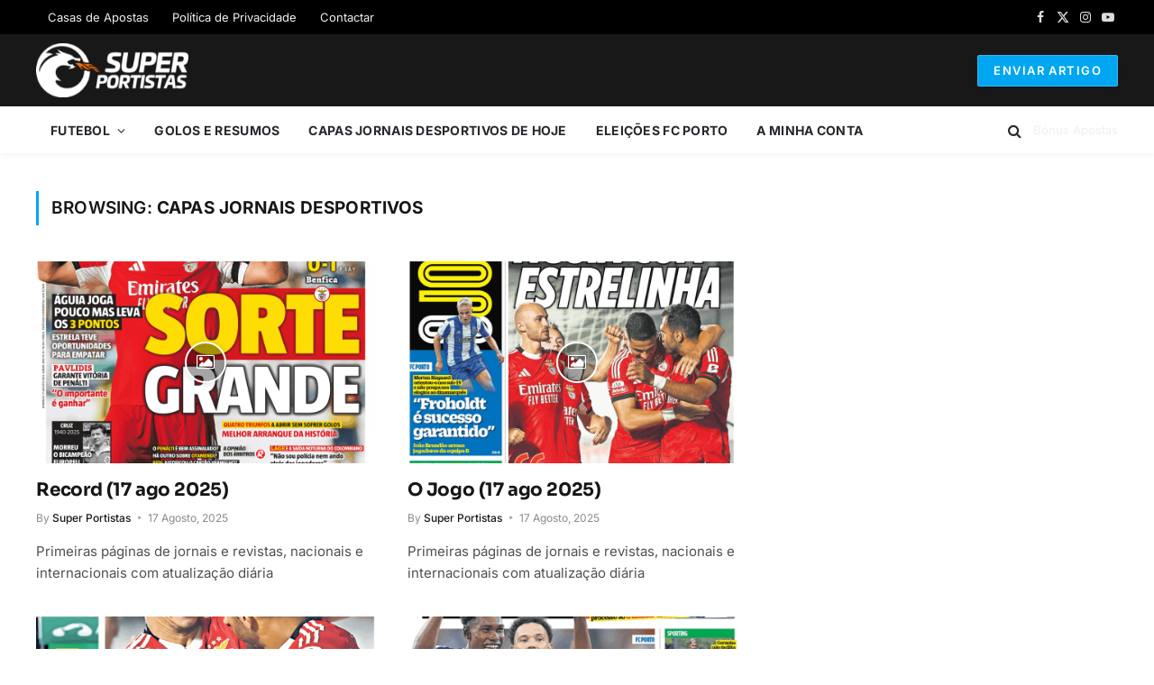

--- FILE ---
content_type: text/html; charset=UTF-8
request_url: https://superportistas.pt/category/capas-jornais-desportivos/
body_size: 10719
content:
<!DOCTYPE html>
<html lang="pt-PT" class="s-light site-s-light">

<head>

	<meta charset="UTF-8" />
	<meta name="viewport" content="width=device-width, initial-scale=1" />
	<title>Capas Jornais Desportivos &#8211; Super Portistas &#8211; Site Oficial Super Portistas</title>
<meta name='robots' content='max-image-preview:large' />
	<style>img:is([sizes="auto" i], [sizes^="auto," i]) { contain-intrinsic-size: 3000px 1500px }</style>
	<link rel='dns-prefetch' href='//fonts.googleapis.com' />
<link rel="alternate" type="application/rss+xml" title="Super Portistas - Site Oficial Super Portistas &raquo; Feed" href="https://superportistas.pt/feed/" />
<link rel="alternate" type="application/rss+xml" title="Super Portistas - Site Oficial Super Portistas &raquo; Feed de comentários" href="https://superportistas.pt/comments/feed/" />
<link rel="alternate" type="application/rss+xml" title="Feed de categorias Super Portistas - Site Oficial Super Portistas &raquo; Capas Jornais Desportivos" href="https://superportistas.pt/category/capas-jornais-desportivos/feed/" />
<script type="text/javascript">
/* <![CDATA[ */
window._wpemojiSettings = {"baseUrl":"https:\/\/s.w.org\/images\/core\/emoji\/16.0.1\/72x72\/","ext":".png","svgUrl":"https:\/\/s.w.org\/images\/core\/emoji\/16.0.1\/svg\/","svgExt":".svg","source":{"concatemoji":"https:\/\/superportistas.pt\/wp-includes\/js\/wp-emoji-release.min.js?ver=6.8.3"}};
/*! This file is auto-generated */
!function(s,n){var o,i,e;function c(e){try{var t={supportTests:e,timestamp:(new Date).valueOf()};sessionStorage.setItem(o,JSON.stringify(t))}catch(e){}}function p(e,t,n){e.clearRect(0,0,e.canvas.width,e.canvas.height),e.fillText(t,0,0);var t=new Uint32Array(e.getImageData(0,0,e.canvas.width,e.canvas.height).data),a=(e.clearRect(0,0,e.canvas.width,e.canvas.height),e.fillText(n,0,0),new Uint32Array(e.getImageData(0,0,e.canvas.width,e.canvas.height).data));return t.every(function(e,t){return e===a[t]})}function u(e,t){e.clearRect(0,0,e.canvas.width,e.canvas.height),e.fillText(t,0,0);for(var n=e.getImageData(16,16,1,1),a=0;a<n.data.length;a++)if(0!==n.data[a])return!1;return!0}function f(e,t,n,a){switch(t){case"flag":return n(e,"\ud83c\udff3\ufe0f\u200d\u26a7\ufe0f","\ud83c\udff3\ufe0f\u200b\u26a7\ufe0f")?!1:!n(e,"\ud83c\udde8\ud83c\uddf6","\ud83c\udde8\u200b\ud83c\uddf6")&&!n(e,"\ud83c\udff4\udb40\udc67\udb40\udc62\udb40\udc65\udb40\udc6e\udb40\udc67\udb40\udc7f","\ud83c\udff4\u200b\udb40\udc67\u200b\udb40\udc62\u200b\udb40\udc65\u200b\udb40\udc6e\u200b\udb40\udc67\u200b\udb40\udc7f");case"emoji":return!a(e,"\ud83e\udedf")}return!1}function g(e,t,n,a){var r="undefined"!=typeof WorkerGlobalScope&&self instanceof WorkerGlobalScope?new OffscreenCanvas(300,150):s.createElement("canvas"),o=r.getContext("2d",{willReadFrequently:!0}),i=(o.textBaseline="top",o.font="600 32px Arial",{});return e.forEach(function(e){i[e]=t(o,e,n,a)}),i}function t(e){var t=s.createElement("script");t.src=e,t.defer=!0,s.head.appendChild(t)}"undefined"!=typeof Promise&&(o="wpEmojiSettingsSupports",i=["flag","emoji"],n.supports={everything:!0,everythingExceptFlag:!0},e=new Promise(function(e){s.addEventListener("DOMContentLoaded",e,{once:!0})}),new Promise(function(t){var n=function(){try{var e=JSON.parse(sessionStorage.getItem(o));if("object"==typeof e&&"number"==typeof e.timestamp&&(new Date).valueOf()<e.timestamp+604800&&"object"==typeof e.supportTests)return e.supportTests}catch(e){}return null}();if(!n){if("undefined"!=typeof Worker&&"undefined"!=typeof OffscreenCanvas&&"undefined"!=typeof URL&&URL.createObjectURL&&"undefined"!=typeof Blob)try{var e="postMessage("+g.toString()+"("+[JSON.stringify(i),f.toString(),p.toString(),u.toString()].join(",")+"));",a=new Blob([e],{type:"text/javascript"}),r=new Worker(URL.createObjectURL(a),{name:"wpTestEmojiSupports"});return void(r.onmessage=function(e){c(n=e.data),r.terminate(),t(n)})}catch(e){}c(n=g(i,f,p,u))}t(n)}).then(function(e){for(var t in e)n.supports[t]=e[t],n.supports.everything=n.supports.everything&&n.supports[t],"flag"!==t&&(n.supports.everythingExceptFlag=n.supports.everythingExceptFlag&&n.supports[t]);n.supports.everythingExceptFlag=n.supports.everythingExceptFlag&&!n.supports.flag,n.DOMReady=!1,n.readyCallback=function(){n.DOMReady=!0}}).then(function(){return e}).then(function(){var e;n.supports.everything||(n.readyCallback(),(e=n.source||{}).concatemoji?t(e.concatemoji):e.wpemoji&&e.twemoji&&(t(e.twemoji),t(e.wpemoji)))}))}((window,document),window._wpemojiSettings);
/* ]]> */
</script>
<style id='wp-emoji-styles-inline-css' type='text/css'>

	img.wp-smiley, img.emoji {
		display: inline !important;
		border: none !important;
		box-shadow: none !important;
		height: 1em !important;
		width: 1em !important;
		margin: 0 0.07em !important;
		vertical-align: -0.1em !important;
		background: none !important;
		padding: 0 !important;
	}
</style>
<link rel='stylesheet' id='wp-block-library-css' href='https://superportistas.pt/wp-includes/css/dist/block-library/style.min.css?ver=6.8.3' type='text/css' media='all' />
<style id='classic-theme-styles-inline-css' type='text/css'>
/*! This file is auto-generated */
.wp-block-button__link{color:#fff;background-color:#32373c;border-radius:9999px;box-shadow:none;text-decoration:none;padding:calc(.667em + 2px) calc(1.333em + 2px);font-size:1.125em}.wp-block-file__button{background:#32373c;color:#fff;text-decoration:none}
</style>
<style id='global-styles-inline-css' type='text/css'>
:root{--wp--preset--aspect-ratio--square: 1;--wp--preset--aspect-ratio--4-3: 4/3;--wp--preset--aspect-ratio--3-4: 3/4;--wp--preset--aspect-ratio--3-2: 3/2;--wp--preset--aspect-ratio--2-3: 2/3;--wp--preset--aspect-ratio--16-9: 16/9;--wp--preset--aspect-ratio--9-16: 9/16;--wp--preset--color--black: #000000;--wp--preset--color--cyan-bluish-gray: #abb8c3;--wp--preset--color--white: #ffffff;--wp--preset--color--pale-pink: #f78da7;--wp--preset--color--vivid-red: #cf2e2e;--wp--preset--color--luminous-vivid-orange: #ff6900;--wp--preset--color--luminous-vivid-amber: #fcb900;--wp--preset--color--light-green-cyan: #7bdcb5;--wp--preset--color--vivid-green-cyan: #00d084;--wp--preset--color--pale-cyan-blue: #8ed1fc;--wp--preset--color--vivid-cyan-blue: #0693e3;--wp--preset--color--vivid-purple: #9b51e0;--wp--preset--gradient--vivid-cyan-blue-to-vivid-purple: linear-gradient(135deg,rgba(6,147,227,1) 0%,rgb(155,81,224) 100%);--wp--preset--gradient--light-green-cyan-to-vivid-green-cyan: linear-gradient(135deg,rgb(122,220,180) 0%,rgb(0,208,130) 100%);--wp--preset--gradient--luminous-vivid-amber-to-luminous-vivid-orange: linear-gradient(135deg,rgba(252,185,0,1) 0%,rgba(255,105,0,1) 100%);--wp--preset--gradient--luminous-vivid-orange-to-vivid-red: linear-gradient(135deg,rgba(255,105,0,1) 0%,rgb(207,46,46) 100%);--wp--preset--gradient--very-light-gray-to-cyan-bluish-gray: linear-gradient(135deg,rgb(238,238,238) 0%,rgb(169,184,195) 100%);--wp--preset--gradient--cool-to-warm-spectrum: linear-gradient(135deg,rgb(74,234,220) 0%,rgb(151,120,209) 20%,rgb(207,42,186) 40%,rgb(238,44,130) 60%,rgb(251,105,98) 80%,rgb(254,248,76) 100%);--wp--preset--gradient--blush-light-purple: linear-gradient(135deg,rgb(255,206,236) 0%,rgb(152,150,240) 100%);--wp--preset--gradient--blush-bordeaux: linear-gradient(135deg,rgb(254,205,165) 0%,rgb(254,45,45) 50%,rgb(107,0,62) 100%);--wp--preset--gradient--luminous-dusk: linear-gradient(135deg,rgb(255,203,112) 0%,rgb(199,81,192) 50%,rgb(65,88,208) 100%);--wp--preset--gradient--pale-ocean: linear-gradient(135deg,rgb(255,245,203) 0%,rgb(182,227,212) 50%,rgb(51,167,181) 100%);--wp--preset--gradient--electric-grass: linear-gradient(135deg,rgb(202,248,128) 0%,rgb(113,206,126) 100%);--wp--preset--gradient--midnight: linear-gradient(135deg,rgb(2,3,129) 0%,rgb(40,116,252) 100%);--wp--preset--font-size--small: 13px;--wp--preset--font-size--medium: 20px;--wp--preset--font-size--large: 36px;--wp--preset--font-size--x-large: 42px;--wp--preset--spacing--20: 0.44rem;--wp--preset--spacing--30: 0.67rem;--wp--preset--spacing--40: 1rem;--wp--preset--spacing--50: 1.5rem;--wp--preset--spacing--60: 2.25rem;--wp--preset--spacing--70: 3.38rem;--wp--preset--spacing--80: 5.06rem;--wp--preset--shadow--natural: 6px 6px 9px rgba(0, 0, 0, 0.2);--wp--preset--shadow--deep: 12px 12px 50px rgba(0, 0, 0, 0.4);--wp--preset--shadow--sharp: 6px 6px 0px rgba(0, 0, 0, 0.2);--wp--preset--shadow--outlined: 6px 6px 0px -3px rgba(255, 255, 255, 1), 6px 6px rgba(0, 0, 0, 1);--wp--preset--shadow--crisp: 6px 6px 0px rgba(0, 0, 0, 1);}:where(.is-layout-flex){gap: 0.5em;}:where(.is-layout-grid){gap: 0.5em;}body .is-layout-flex{display: flex;}.is-layout-flex{flex-wrap: wrap;align-items: center;}.is-layout-flex > :is(*, div){margin: 0;}body .is-layout-grid{display: grid;}.is-layout-grid > :is(*, div){margin: 0;}:where(.wp-block-columns.is-layout-flex){gap: 2em;}:where(.wp-block-columns.is-layout-grid){gap: 2em;}:where(.wp-block-post-template.is-layout-flex){gap: 1.25em;}:where(.wp-block-post-template.is-layout-grid){gap: 1.25em;}.has-black-color{color: var(--wp--preset--color--black) !important;}.has-cyan-bluish-gray-color{color: var(--wp--preset--color--cyan-bluish-gray) !important;}.has-white-color{color: var(--wp--preset--color--white) !important;}.has-pale-pink-color{color: var(--wp--preset--color--pale-pink) !important;}.has-vivid-red-color{color: var(--wp--preset--color--vivid-red) !important;}.has-luminous-vivid-orange-color{color: var(--wp--preset--color--luminous-vivid-orange) !important;}.has-luminous-vivid-amber-color{color: var(--wp--preset--color--luminous-vivid-amber) !important;}.has-light-green-cyan-color{color: var(--wp--preset--color--light-green-cyan) !important;}.has-vivid-green-cyan-color{color: var(--wp--preset--color--vivid-green-cyan) !important;}.has-pale-cyan-blue-color{color: var(--wp--preset--color--pale-cyan-blue) !important;}.has-vivid-cyan-blue-color{color: var(--wp--preset--color--vivid-cyan-blue) !important;}.has-vivid-purple-color{color: var(--wp--preset--color--vivid-purple) !important;}.has-black-background-color{background-color: var(--wp--preset--color--black) !important;}.has-cyan-bluish-gray-background-color{background-color: var(--wp--preset--color--cyan-bluish-gray) !important;}.has-white-background-color{background-color: var(--wp--preset--color--white) !important;}.has-pale-pink-background-color{background-color: var(--wp--preset--color--pale-pink) !important;}.has-vivid-red-background-color{background-color: var(--wp--preset--color--vivid-red) !important;}.has-luminous-vivid-orange-background-color{background-color: var(--wp--preset--color--luminous-vivid-orange) !important;}.has-luminous-vivid-amber-background-color{background-color: var(--wp--preset--color--luminous-vivid-amber) !important;}.has-light-green-cyan-background-color{background-color: var(--wp--preset--color--light-green-cyan) !important;}.has-vivid-green-cyan-background-color{background-color: var(--wp--preset--color--vivid-green-cyan) !important;}.has-pale-cyan-blue-background-color{background-color: var(--wp--preset--color--pale-cyan-blue) !important;}.has-vivid-cyan-blue-background-color{background-color: var(--wp--preset--color--vivid-cyan-blue) !important;}.has-vivid-purple-background-color{background-color: var(--wp--preset--color--vivid-purple) !important;}.has-black-border-color{border-color: var(--wp--preset--color--black) !important;}.has-cyan-bluish-gray-border-color{border-color: var(--wp--preset--color--cyan-bluish-gray) !important;}.has-white-border-color{border-color: var(--wp--preset--color--white) !important;}.has-pale-pink-border-color{border-color: var(--wp--preset--color--pale-pink) !important;}.has-vivid-red-border-color{border-color: var(--wp--preset--color--vivid-red) !important;}.has-luminous-vivid-orange-border-color{border-color: var(--wp--preset--color--luminous-vivid-orange) !important;}.has-luminous-vivid-amber-border-color{border-color: var(--wp--preset--color--luminous-vivid-amber) !important;}.has-light-green-cyan-border-color{border-color: var(--wp--preset--color--light-green-cyan) !important;}.has-vivid-green-cyan-border-color{border-color: var(--wp--preset--color--vivid-green-cyan) !important;}.has-pale-cyan-blue-border-color{border-color: var(--wp--preset--color--pale-cyan-blue) !important;}.has-vivid-cyan-blue-border-color{border-color: var(--wp--preset--color--vivid-cyan-blue) !important;}.has-vivid-purple-border-color{border-color: var(--wp--preset--color--vivid-purple) !important;}.has-vivid-cyan-blue-to-vivid-purple-gradient-background{background: var(--wp--preset--gradient--vivid-cyan-blue-to-vivid-purple) !important;}.has-light-green-cyan-to-vivid-green-cyan-gradient-background{background: var(--wp--preset--gradient--light-green-cyan-to-vivid-green-cyan) !important;}.has-luminous-vivid-amber-to-luminous-vivid-orange-gradient-background{background: var(--wp--preset--gradient--luminous-vivid-amber-to-luminous-vivid-orange) !important;}.has-luminous-vivid-orange-to-vivid-red-gradient-background{background: var(--wp--preset--gradient--luminous-vivid-orange-to-vivid-red) !important;}.has-very-light-gray-to-cyan-bluish-gray-gradient-background{background: var(--wp--preset--gradient--very-light-gray-to-cyan-bluish-gray) !important;}.has-cool-to-warm-spectrum-gradient-background{background: var(--wp--preset--gradient--cool-to-warm-spectrum) !important;}.has-blush-light-purple-gradient-background{background: var(--wp--preset--gradient--blush-light-purple) !important;}.has-blush-bordeaux-gradient-background{background: var(--wp--preset--gradient--blush-bordeaux) !important;}.has-luminous-dusk-gradient-background{background: var(--wp--preset--gradient--luminous-dusk) !important;}.has-pale-ocean-gradient-background{background: var(--wp--preset--gradient--pale-ocean) !important;}.has-electric-grass-gradient-background{background: var(--wp--preset--gradient--electric-grass) !important;}.has-midnight-gradient-background{background: var(--wp--preset--gradient--midnight) !important;}.has-small-font-size{font-size: var(--wp--preset--font-size--small) !important;}.has-medium-font-size{font-size: var(--wp--preset--font-size--medium) !important;}.has-large-font-size{font-size: var(--wp--preset--font-size--large) !important;}.has-x-large-font-size{font-size: var(--wp--preset--font-size--x-large) !important;}
:where(.wp-block-post-template.is-layout-flex){gap: 1.25em;}:where(.wp-block-post-template.is-layout-grid){gap: 1.25em;}
:where(.wp-block-columns.is-layout-flex){gap: 2em;}:where(.wp-block-columns.is-layout-grid){gap: 2em;}
:root :where(.wp-block-pullquote){font-size: 1.5em;line-height: 1.6;}
</style>
<link rel='stylesheet' id='smartmag-core-css' href='https://superportistas.pt/wp-content/themes/smart-mag/style.css?ver=10.2.1' type='text/css' media='all' />
<style id='smartmag-core-inline-css' type='text/css'>
:root { --c-main: #01a6f0;
--c-main-rgb: 1,166,240;
--text-font: "Inter", system-ui, -apple-system, "Segoe UI", Arial, sans-serif;
--body-font: "Inter", system-ui, -apple-system, "Segoe UI", Arial, sans-serif;
--title-font: "Sora", system-ui, -apple-system, "Segoe UI", Arial, sans-serif;
--c-p-meta-icons: var(--c-main); }
.post-title:not(._) { letter-spacing: -0.01em; }
.main-sidebar .widget { margin-bottom: 45px; }
.smart-head-main { --c-shadow: rgba(10,10,10,0.04); }
.smart-head-main .smart-head-top { --head-h: 38px; }
.smart-head-main .smart-head-mid { --head-h: 80px; background-color: #2c272f; }
.s-dark .smart-head-main .smart-head-mid,
.smart-head-main .s-dark.smart-head-mid { background-color: #181818; }
.smart-head-main .smart-head-bot { --head-h: 52px; background-color: #ffffff; }
.s-dark .smart-head-main .smart-head-bot,
.smart-head-main .s-dark.smart-head-bot { background-color: #ffffff; }
.smart-head-main .smart-head-bot { border-bottom-width: 0px; }
.navigation-main .menu > li > a { font-size: 14px; font-weight: bold; text-transform: uppercase; letter-spacing: 0.02em; }
.navigation-main { --nav-items-space: 16px; }
.s-light .navigation-main { --c-nav: #2c272f; --c-nav-hov: #01a6f0; }
.s-light .navigation { --c-nav-drop: #ffffff; }
.smart-head-mobile .smart-head-mid { border-top-width: 3px; }
.smart-head-main { --c-search-icon: #2c272f; }
.smart-head-main .offcanvas-toggle { transform: scale(0.69); }
.smart-head .ts-button3:not(._) { color: #ffffff; }
.smart-head .ts-button3 { background-color: #01a6f0; }
.post-meta { --p-meta-sep: "\2023"; --p-meta-sep-pad: 6px; }
.post-meta .meta-item:before { transform: scale(.8); }
.cat-labels .category { padding-left: 10px; padding-right: 10px; }
.block-head-e1 .heading { font-family: "Barlow Condensed", system-ui, -apple-system, "Segoe UI", Arial, sans-serif; font-size: 22px; font-weight: bold; font-style: italic; letter-spacing: .04em; }
.block-head-e2 .heading { font-family: "Barlow Condensed", system-ui, -apple-system, "Segoe UI", Arial, sans-serif; font-size: 32px; font-weight: 800; font-style: italic; text-transform: uppercase; letter-spacing: 0.04em; }
.block-head-e2 { --line-weight: 4px; --c-line: var(--c-main); }
.loop-grid .ratio-is-custom { padding-bottom: calc(100% / 1.68); }
.list-post { --list-p-media-width: 35%; --list-p-media-max-width: 85%; }
.post-meta-single .meta-item, .post-meta-single .text-in { font-size: 13px; }
.the-post-header .post-meta .post-title { line-height: 1.26; }
.entry-content { line-height: 1.65; letter-spacing: 0.01em; }
.post-share-float .service { width: 40px; height: 38px; margin-bottom: 9px; font-size: 18px; }
.s-head-modern .sub-title { font-weight: 500; }
.site-s-light .s-head-modern .sub-title { color: #6d6d6d; }
.site-s-light .s-head-large .post-meta { --c-post-meta: #6d6d6d; }
.s-dark .s-head-large .post-meta { --c-post-meta: #e2e2e2; }
.a-wrap-2:not(._) { margin-top: 0px; }
@media (min-width: 940px) and (max-width: 1200px) { .navigation-main .menu > li > a { font-size: calc(10px + (14px - 10px) * .7); } }


</style>
<link rel='stylesheet' id='smartmag-magnific-popup-css' href='https://superportistas.pt/wp-content/themes/smart-mag/css/lightbox.css?ver=10.2.1' type='text/css' media='all' />
<link rel='stylesheet' id='smartmag-icons-css' href='https://superportistas.pt/wp-content/themes/smart-mag/css/icons/icons.css?ver=10.2.1' type='text/css' media='all' />
<style type="text/css">@font-face {font-family:Inter;font-style:normal;font-weight:400;src:url(/cf-fonts/s/inter/5.0.16/cyrillic-ext/400/normal.woff2);unicode-range:U+0460-052F,U+1C80-1C88,U+20B4,U+2DE0-2DFF,U+A640-A69F,U+FE2E-FE2F;font-display:swap;}@font-face {font-family:Inter;font-style:normal;font-weight:400;src:url(/cf-fonts/s/inter/5.0.16/cyrillic/400/normal.woff2);unicode-range:U+0301,U+0400-045F,U+0490-0491,U+04B0-04B1,U+2116;font-display:swap;}@font-face {font-family:Inter;font-style:normal;font-weight:400;src:url(/cf-fonts/s/inter/5.0.16/greek/400/normal.woff2);unicode-range:U+0370-03FF;font-display:swap;}@font-face {font-family:Inter;font-style:normal;font-weight:400;src:url(/cf-fonts/s/inter/5.0.16/greek-ext/400/normal.woff2);unicode-range:U+1F00-1FFF;font-display:swap;}@font-face {font-family:Inter;font-style:normal;font-weight:400;src:url(/cf-fonts/s/inter/5.0.16/latin/400/normal.woff2);unicode-range:U+0000-00FF,U+0131,U+0152-0153,U+02BB-02BC,U+02C6,U+02DA,U+02DC,U+0304,U+0308,U+0329,U+2000-206F,U+2074,U+20AC,U+2122,U+2191,U+2193,U+2212,U+2215,U+FEFF,U+FFFD;font-display:swap;}@font-face {font-family:Inter;font-style:normal;font-weight:400;src:url(/cf-fonts/s/inter/5.0.16/latin-ext/400/normal.woff2);unicode-range:U+0100-02AF,U+0304,U+0308,U+0329,U+1E00-1E9F,U+1EF2-1EFF,U+2020,U+20A0-20AB,U+20AD-20CF,U+2113,U+2C60-2C7F,U+A720-A7FF;font-display:swap;}@font-face {font-family:Inter;font-style:normal;font-weight:400;src:url(/cf-fonts/s/inter/5.0.16/vietnamese/400/normal.woff2);unicode-range:U+0102-0103,U+0110-0111,U+0128-0129,U+0168-0169,U+01A0-01A1,U+01AF-01B0,U+0300-0301,U+0303-0304,U+0308-0309,U+0323,U+0329,U+1EA0-1EF9,U+20AB;font-display:swap;}@font-face {font-family:Inter;font-style:normal;font-weight:500;src:url(/cf-fonts/s/inter/5.0.16/greek-ext/500/normal.woff2);unicode-range:U+1F00-1FFF;font-display:swap;}@font-face {font-family:Inter;font-style:normal;font-weight:500;src:url(/cf-fonts/s/inter/5.0.16/latin/500/normal.woff2);unicode-range:U+0000-00FF,U+0131,U+0152-0153,U+02BB-02BC,U+02C6,U+02DA,U+02DC,U+0304,U+0308,U+0329,U+2000-206F,U+2074,U+20AC,U+2122,U+2191,U+2193,U+2212,U+2215,U+FEFF,U+FFFD;font-display:swap;}@font-face {font-family:Inter;font-style:normal;font-weight:500;src:url(/cf-fonts/s/inter/5.0.16/vietnamese/500/normal.woff2);unicode-range:U+0102-0103,U+0110-0111,U+0128-0129,U+0168-0169,U+01A0-01A1,U+01AF-01B0,U+0300-0301,U+0303-0304,U+0308-0309,U+0323,U+0329,U+1EA0-1EF9,U+20AB;font-display:swap;}@font-face {font-family:Inter;font-style:normal;font-weight:500;src:url(/cf-fonts/s/inter/5.0.16/cyrillic-ext/500/normal.woff2);unicode-range:U+0460-052F,U+1C80-1C88,U+20B4,U+2DE0-2DFF,U+A640-A69F,U+FE2E-FE2F;font-display:swap;}@font-face {font-family:Inter;font-style:normal;font-weight:500;src:url(/cf-fonts/s/inter/5.0.16/greek/500/normal.woff2);unicode-range:U+0370-03FF;font-display:swap;}@font-face {font-family:Inter;font-style:normal;font-weight:500;src:url(/cf-fonts/s/inter/5.0.16/cyrillic/500/normal.woff2);unicode-range:U+0301,U+0400-045F,U+0490-0491,U+04B0-04B1,U+2116;font-display:swap;}@font-face {font-family:Inter;font-style:normal;font-weight:500;src:url(/cf-fonts/s/inter/5.0.16/latin-ext/500/normal.woff2);unicode-range:U+0100-02AF,U+0304,U+0308,U+0329,U+1E00-1E9F,U+1EF2-1EFF,U+2020,U+20A0-20AB,U+20AD-20CF,U+2113,U+2C60-2C7F,U+A720-A7FF;font-display:swap;}@font-face {font-family:Inter;font-style:normal;font-weight:600;src:url(/cf-fonts/s/inter/5.0.16/latin-ext/600/normal.woff2);unicode-range:U+0100-02AF,U+0304,U+0308,U+0329,U+1E00-1E9F,U+1EF2-1EFF,U+2020,U+20A0-20AB,U+20AD-20CF,U+2113,U+2C60-2C7F,U+A720-A7FF;font-display:swap;}@font-face {font-family:Inter;font-style:normal;font-weight:600;src:url(/cf-fonts/s/inter/5.0.16/vietnamese/600/normal.woff2);unicode-range:U+0102-0103,U+0110-0111,U+0128-0129,U+0168-0169,U+01A0-01A1,U+01AF-01B0,U+0300-0301,U+0303-0304,U+0308-0309,U+0323,U+0329,U+1EA0-1EF9,U+20AB;font-display:swap;}@font-face {font-family:Inter;font-style:normal;font-weight:600;src:url(/cf-fonts/s/inter/5.0.16/cyrillic-ext/600/normal.woff2);unicode-range:U+0460-052F,U+1C80-1C88,U+20B4,U+2DE0-2DFF,U+A640-A69F,U+FE2E-FE2F;font-display:swap;}@font-face {font-family:Inter;font-style:normal;font-weight:600;src:url(/cf-fonts/s/inter/5.0.16/latin/600/normal.woff2);unicode-range:U+0000-00FF,U+0131,U+0152-0153,U+02BB-02BC,U+02C6,U+02DA,U+02DC,U+0304,U+0308,U+0329,U+2000-206F,U+2074,U+20AC,U+2122,U+2191,U+2193,U+2212,U+2215,U+FEFF,U+FFFD;font-display:swap;}@font-face {font-family:Inter;font-style:normal;font-weight:600;src:url(/cf-fonts/s/inter/5.0.16/greek-ext/600/normal.woff2);unicode-range:U+1F00-1FFF;font-display:swap;}@font-face {font-family:Inter;font-style:normal;font-weight:600;src:url(/cf-fonts/s/inter/5.0.16/greek/600/normal.woff2);unicode-range:U+0370-03FF;font-display:swap;}@font-face {font-family:Inter;font-style:normal;font-weight:600;src:url(/cf-fonts/s/inter/5.0.16/cyrillic/600/normal.woff2);unicode-range:U+0301,U+0400-045F,U+0490-0491,U+04B0-04B1,U+2116;font-display:swap;}@font-face {font-family:Inter;font-style:normal;font-weight:700;src:url(/cf-fonts/s/inter/5.0.16/latin-ext/700/normal.woff2);unicode-range:U+0100-02AF,U+0304,U+0308,U+0329,U+1E00-1E9F,U+1EF2-1EFF,U+2020,U+20A0-20AB,U+20AD-20CF,U+2113,U+2C60-2C7F,U+A720-A7FF;font-display:swap;}@font-face {font-family:Inter;font-style:normal;font-weight:700;src:url(/cf-fonts/s/inter/5.0.16/greek/700/normal.woff2);unicode-range:U+0370-03FF;font-display:swap;}@font-face {font-family:Inter;font-style:normal;font-weight:700;src:url(/cf-fonts/s/inter/5.0.16/vietnamese/700/normal.woff2);unicode-range:U+0102-0103,U+0110-0111,U+0128-0129,U+0168-0169,U+01A0-01A1,U+01AF-01B0,U+0300-0301,U+0303-0304,U+0308-0309,U+0323,U+0329,U+1EA0-1EF9,U+20AB;font-display:swap;}@font-face {font-family:Inter;font-style:normal;font-weight:700;src:url(/cf-fonts/s/inter/5.0.16/cyrillic/700/normal.woff2);unicode-range:U+0301,U+0400-045F,U+0490-0491,U+04B0-04B1,U+2116;font-display:swap;}@font-face {font-family:Inter;font-style:normal;font-weight:700;src:url(/cf-fonts/s/inter/5.0.16/cyrillic-ext/700/normal.woff2);unicode-range:U+0460-052F,U+1C80-1C88,U+20B4,U+2DE0-2DFF,U+A640-A69F,U+FE2E-FE2F;font-display:swap;}@font-face {font-family:Inter;font-style:normal;font-weight:700;src:url(/cf-fonts/s/inter/5.0.16/greek-ext/700/normal.woff2);unicode-range:U+1F00-1FFF;font-display:swap;}@font-face {font-family:Inter;font-style:normal;font-weight:700;src:url(/cf-fonts/s/inter/5.0.16/latin/700/normal.woff2);unicode-range:U+0000-00FF,U+0131,U+0152-0153,U+02BB-02BC,U+02C6,U+02DA,U+02DC,U+0304,U+0308,U+0329,U+2000-206F,U+2074,U+20AC,U+2122,U+2191,U+2193,U+2212,U+2215,U+FEFF,U+FFFD;font-display:swap;}@font-face {font-family:Sora;font-style:normal;font-weight:400;src:url(/cf-fonts/s/sora/5.0.16/latin/400/normal.woff2);unicode-range:U+0000-00FF,U+0131,U+0152-0153,U+02BB-02BC,U+02C6,U+02DA,U+02DC,U+0304,U+0308,U+0329,U+2000-206F,U+2074,U+20AC,U+2122,U+2191,U+2193,U+2212,U+2215,U+FEFF,U+FFFD;font-display:swap;}@font-face {font-family:Sora;font-style:normal;font-weight:400;src:url(/cf-fonts/s/sora/5.0.16/latin-ext/400/normal.woff2);unicode-range:U+0100-02AF,U+0304,U+0308,U+0329,U+1E00-1E9F,U+1EF2-1EFF,U+2020,U+20A0-20AB,U+20AD-20CF,U+2113,U+2C60-2C7F,U+A720-A7FF;font-display:swap;}@font-face {font-family:Sora;font-style:normal;font-weight:500;src:url(/cf-fonts/s/sora/5.0.16/latin-ext/500/normal.woff2);unicode-range:U+0100-02AF,U+0304,U+0308,U+0329,U+1E00-1E9F,U+1EF2-1EFF,U+2020,U+20A0-20AB,U+20AD-20CF,U+2113,U+2C60-2C7F,U+A720-A7FF;font-display:swap;}@font-face {font-family:Sora;font-style:normal;font-weight:500;src:url(/cf-fonts/s/sora/5.0.16/latin/500/normal.woff2);unicode-range:U+0000-00FF,U+0131,U+0152-0153,U+02BB-02BC,U+02C6,U+02DA,U+02DC,U+0304,U+0308,U+0329,U+2000-206F,U+2074,U+20AC,U+2122,U+2191,U+2193,U+2212,U+2215,U+FEFF,U+FFFD;font-display:swap;}@font-face {font-family:Sora;font-style:normal;font-weight:600;src:url(/cf-fonts/s/sora/5.0.16/latin-ext/600/normal.woff2);unicode-range:U+0100-02AF,U+0304,U+0308,U+0329,U+1E00-1E9F,U+1EF2-1EFF,U+2020,U+20A0-20AB,U+20AD-20CF,U+2113,U+2C60-2C7F,U+A720-A7FF;font-display:swap;}@font-face {font-family:Sora;font-style:normal;font-weight:600;src:url(/cf-fonts/s/sora/5.0.16/latin/600/normal.woff2);unicode-range:U+0000-00FF,U+0131,U+0152-0153,U+02BB-02BC,U+02C6,U+02DA,U+02DC,U+0304,U+0308,U+0329,U+2000-206F,U+2074,U+20AC,U+2122,U+2191,U+2193,U+2212,U+2215,U+FEFF,U+FFFD;font-display:swap;}@font-face {font-family:Sora;font-style:normal;font-weight:700;src:url(/cf-fonts/s/sora/5.0.16/latin-ext/700/normal.woff2);unicode-range:U+0100-02AF,U+0304,U+0308,U+0329,U+1E00-1E9F,U+1EF2-1EFF,U+2020,U+20A0-20AB,U+20AD-20CF,U+2113,U+2C60-2C7F,U+A720-A7FF;font-display:swap;}@font-face {font-family:Sora;font-style:normal;font-weight:700;src:url(/cf-fonts/s/sora/5.0.16/latin/700/normal.woff2);unicode-range:U+0000-00FF,U+0131,U+0152-0153,U+02BB-02BC,U+02C6,U+02DA,U+02DC,U+0304,U+0308,U+0329,U+2000-206F,U+2074,U+20AC,U+2122,U+2191,U+2193,U+2212,U+2215,U+FEFF,U+FFFD;font-display:swap;}@font-face {font-family:Barlow Condensed;font-style:normal;font-weight:700;src:url(/cf-fonts/s/barlow-condensed/5.0.11/latin/700/normal.woff2);unicode-range:U+0000-00FF,U+0131,U+0152-0153,U+02BB-02BC,U+02C6,U+02DA,U+02DC,U+0304,U+0308,U+0329,U+2000-206F,U+2074,U+20AC,U+2122,U+2191,U+2193,U+2212,U+2215,U+FEFF,U+FFFD;font-display:swap;}@font-face {font-family:Barlow Condensed;font-style:normal;font-weight:700;src:url(/cf-fonts/s/barlow-condensed/5.0.11/latin-ext/700/normal.woff2);unicode-range:U+0100-02AF,U+0304,U+0308,U+0329,U+1E00-1E9F,U+1EF2-1EFF,U+2020,U+20A0-20AB,U+20AD-20CF,U+2113,U+2C60-2C7F,U+A720-A7FF;font-display:swap;}@font-face {font-family:Barlow Condensed;font-style:normal;font-weight:700;src:url(/cf-fonts/s/barlow-condensed/5.0.11/vietnamese/700/normal.woff2);unicode-range:U+0102-0103,U+0110-0111,U+0128-0129,U+0168-0169,U+01A0-01A1,U+01AF-01B0,U+0300-0301,U+0303-0304,U+0308-0309,U+0323,U+0329,U+1EA0-1EF9,U+20AB;font-display:swap;}@font-face {font-family:Barlow Condensed;font-style:italic;font-weight:700;src:url(/cf-fonts/s/barlow-condensed/5.0.11/vietnamese/700/italic.woff2);unicode-range:U+0102-0103,U+0110-0111,U+0128-0129,U+0168-0169,U+01A0-01A1,U+01AF-01B0,U+0300-0301,U+0303-0304,U+0308-0309,U+0323,U+0329,U+1EA0-1EF9,U+20AB;font-display:swap;}@font-face {font-family:Barlow Condensed;font-style:italic;font-weight:700;src:url(/cf-fonts/s/barlow-condensed/5.0.11/latin-ext/700/italic.woff2);unicode-range:U+0100-02AF,U+0304,U+0308,U+0329,U+1E00-1E9F,U+1EF2-1EFF,U+2020,U+20A0-20AB,U+20AD-20CF,U+2113,U+2C60-2C7F,U+A720-A7FF;font-display:swap;}@font-face {font-family:Barlow Condensed;font-style:italic;font-weight:700;src:url(/cf-fonts/s/barlow-condensed/5.0.11/latin/700/italic.woff2);unicode-range:U+0000-00FF,U+0131,U+0152-0153,U+02BB-02BC,U+02C6,U+02DA,U+02DC,U+0304,U+0308,U+0329,U+2000-206F,U+2074,U+20AC,U+2122,U+2191,U+2193,U+2212,U+2215,U+FEFF,U+FFFD;font-display:swap;}@font-face {font-family:Barlow Condensed;font-style:normal;font-weight:800;src:url(/cf-fonts/s/barlow-condensed/5.0.11/latin-ext/800/normal.woff2);unicode-range:U+0100-02AF,U+0304,U+0308,U+0329,U+1E00-1E9F,U+1EF2-1EFF,U+2020,U+20A0-20AB,U+20AD-20CF,U+2113,U+2C60-2C7F,U+A720-A7FF;font-display:swap;}@font-face {font-family:Barlow Condensed;font-style:normal;font-weight:800;src:url(/cf-fonts/s/barlow-condensed/5.0.11/vietnamese/800/normal.woff2);unicode-range:U+0102-0103,U+0110-0111,U+0128-0129,U+0168-0169,U+01A0-01A1,U+01AF-01B0,U+0300-0301,U+0303-0304,U+0308-0309,U+0323,U+0329,U+1EA0-1EF9,U+20AB;font-display:swap;}@font-face {font-family:Barlow Condensed;font-style:normal;font-weight:800;src:url(/cf-fonts/s/barlow-condensed/5.0.11/latin/800/normal.woff2);unicode-range:U+0000-00FF,U+0131,U+0152-0153,U+02BB-02BC,U+02C6,U+02DA,U+02DC,U+0304,U+0308,U+0329,U+2000-206F,U+2074,U+20AC,U+2122,U+2191,U+2193,U+2212,U+2215,U+FEFF,U+FFFD;font-display:swap;}@font-face {font-family:Barlow Condensed;font-style:italic;font-weight:800;src:url(/cf-fonts/s/barlow-condensed/5.0.11/vietnamese/800/italic.woff2);unicode-range:U+0102-0103,U+0110-0111,U+0128-0129,U+0168-0169,U+01A0-01A1,U+01AF-01B0,U+0300-0301,U+0303-0304,U+0308-0309,U+0323,U+0329,U+1EA0-1EF9,U+20AB;font-display:swap;}@font-face {font-family:Barlow Condensed;font-style:italic;font-weight:800;src:url(/cf-fonts/s/barlow-condensed/5.0.11/latin/800/italic.woff2);unicode-range:U+0000-00FF,U+0131,U+0152-0153,U+02BB-02BC,U+02C6,U+02DA,U+02DC,U+0304,U+0308,U+0329,U+2000-206F,U+2074,U+20AC,U+2122,U+2191,U+2193,U+2212,U+2215,U+FEFF,U+FFFD;font-display:swap;}@font-face {font-family:Barlow Condensed;font-style:italic;font-weight:800;src:url(/cf-fonts/s/barlow-condensed/5.0.11/latin-ext/800/italic.woff2);unicode-range:U+0100-02AF,U+0304,U+0308,U+0329,U+1E00-1E9F,U+1EF2-1EFF,U+2020,U+20A0-20AB,U+20AD-20CF,U+2113,U+2C60-2C7F,U+A720-A7FF;font-display:swap;}</style>
<script type="text/javascript" id="smartmag-lazy-inline-js-after">
/* <![CDATA[ */
/**
 * @copyright ThemeSphere
 * @preserve
 */
var BunyadLazy={};BunyadLazy.load=function(){function a(e,n){var t={};e.dataset.bgset&&e.dataset.sizes?(t.sizes=e.dataset.sizes,t.srcset=e.dataset.bgset):t.src=e.dataset.bgsrc,function(t){var a=t.dataset.ratio;if(0<a){const e=t.parentElement;if(e.classList.contains("media-ratio")){const n=e.style;n.getPropertyValue("--a-ratio")||(n.paddingBottom=100/a+"%")}}}(e);var a,o=document.createElement("img");for(a in o.onload=function(){var t="url('"+(o.currentSrc||o.src)+"')",a=e.style;a.backgroundImage!==t&&requestAnimationFrame(()=>{a.backgroundImage=t,n&&n()}),o.onload=null,o.onerror=null,o=null},o.onerror=o.onload,t)o.setAttribute(a,t[a]);o&&o.complete&&0<o.naturalWidth&&o.onload&&o.onload()}function e(t){t.dataset.loaded||a(t,()=>{document.dispatchEvent(new Event("lazyloaded")),t.dataset.loaded=1})}function n(t){"complete"===document.readyState?t():window.addEventListener("load",t)}return{initEarly:function(){var t,a=()=>{document.querySelectorAll(".img.bg-cover:not(.lazyload)").forEach(e)};"complete"!==document.readyState?(t=setInterval(a,150),n(()=>{a(),clearInterval(t)})):a()},callOnLoad:n,initBgImages:function(t){t&&n(()=>{document.querySelectorAll(".img.bg-cover").forEach(e)})},bgLoad:a}}(),BunyadLazy.load.initEarly();
/* ]]> */
</script>
<script type="text/javascript" src="https://superportistas.pt/wp-includes/js/jquery/jquery.min.js?ver=3.7.1" id="jquery-core-js"></script>
<script type="text/javascript" src="https://superportistas.pt/wp-includes/js/jquery/jquery-migrate.min.js?ver=3.4.1" id="jquery-migrate-js"></script>
<link rel="https://api.w.org/" href="https://superportistas.pt/wp-json/" /><link rel="alternate" title="JSON" type="application/json" href="https://superportistas.pt/wp-json/wp/v2/categories/205" /><link rel="EditURI" type="application/rsd+xml" title="RSD" href="https://superportistas.pt/xmlrpc.php?rsd" />
<meta name="generator" content="WordPress 6.8.3" />

		<script>
		var BunyadSchemeKey = 'bunyad-scheme';
		(() => {
			const d = document.documentElement;
			const c = d.classList;
			var scheme = localStorage.getItem(BunyadSchemeKey);
			
			if (scheme) {
				d.dataset.origClass = c;
				scheme === 'dark' ? c.remove('s-light', 'site-s-light') : c.remove('s-dark', 'site-s-dark');
				c.add('site-s-' + scheme, 's-' + scheme);
			}
		})();
		</script>
		

</head>

<body class="archive category category-capas-jornais-desportivos category-205 wp-custom-logo wp-theme-smart-mag right-sidebar has-lb has-lb-sm ts-img-hov-fade layout-normal">



<div class="main-wrap">

	
<div class="off-canvas-backdrop"></div>
<div class="mobile-menu-container off-canvas" id="off-canvas">

	<div class="off-canvas-head">
		<a href="#" class="close">
			<span class="visuallyhidden">Close Menu</span>
			<i class="tsi tsi-times"></i>
		</a>

		<div class="ts-logo">
					</div>
	</div>

	<div class="off-canvas-content">

		
			<ul id="menu-menu-principal" class="mobile-menu"><li id="menu-item-43629" class="menu-item menu-item-type-taxonomy menu-item-object-category menu-item-has-children menu-item-43629"><a href="https://superportistas.pt/category/futebol/">Futebol</a>
<ul class="sub-menu">
	<li id="menu-item-43631" class="menu-item menu-item-type-taxonomy menu-item-object-category menu-item-43631"><a href="https://superportistas.pt/category/competicoes/liga-portuguesa/">Liga Portuguesa</a></li>
	<li id="menu-item-43630" class="menu-item menu-item-type-taxonomy menu-item-object-category menu-item-43630"><a href="https://superportistas.pt/category/competicoes/liga-dos-campeoes/">Liga dos Campeões</a></li>
	<li id="menu-item-43633" class="menu-item menu-item-type-taxonomy menu-item-object-category menu-item-43633"><a href="https://superportistas.pt/category/competicoes/taca-de-portugal/">Taça de Portugal</a></li>
	<li id="menu-item-43632" class="menu-item menu-item-type-taxonomy menu-item-object-category menu-item-43632"><a href="https://superportistas.pt/category/competicoes/taca-da-liga/">Taça da Liga</a></li>
	<li id="menu-item-43634" class="menu-item menu-item-type-taxonomy menu-item-object-category menu-item-43634"><a href="https://superportistas.pt/category/competicoes/youth-league/">Youth League</a></li>
</ul>
</li>
<li id="menu-item-121031" class="menu-item menu-item-type-post_type menu-item-object-page menu-item-121031"><a href="https://superportistas.pt/golos-e-resumos/" title="Golos e Resumos do FC Porto">Golos e Resumos</a></li>
<li id="menu-item-63763" class="menu-item menu-item-type-post_type menu-item-object-page menu-item-63763"><a href="https://superportistas.pt/capas-jornais-desportivos-de-hoje/">Capas Jornais Desportivos de Hoje</a></li>
<li id="menu-item-124293" class="menu-item menu-item-type-taxonomy menu-item-object-category menu-item-124293"><a href="https://superportistas.pt/category/eleicoes-fc-porto-2024/">Eleições FC Porto</a></li>
<li id="menu-item-126035" class="myprofile menu-item menu-item-type-post_type menu-item-object-page menu-item-126035"><a href="https://superportistas.pt/o-meu-perfil/">A Minha Conta</a></li>
</ul>
		
		
		
		<div class="spc-social-block spc-social spc-social-b smart-head-social">
		
			
				<a href="https://www.facebook.com/OficialSuperPortistas/" class="link service s-facebook" target="_blank" rel="nofollow noopener">
					<i class="icon tsi tsi-facebook"></i>					<span class="visuallyhidden">Facebook</span>
				</a>
									
			
				<a href="https://twitter.com/PortistasSuper/" class="link service s-twitter" target="_blank" rel="nofollow noopener">
					<i class="icon tsi tsi-twitter"></i>					<span class="visuallyhidden">X (Twitter)</span>
				</a>
									
			
				<a href="https://www.instagram.com/super_portistas_oficial/" class="link service s-instagram" target="_blank" rel="nofollow noopener">
					<i class="icon tsi tsi-instagram"></i>					<span class="visuallyhidden">Instagram</span>
				</a>
									
			
				<a href="https://www.youtube.com/channel/UCrFn4-tKg_pRg2rrF6Su67g" class="link service s-youtube" target="_blank" rel="nofollow noopener">
					<i class="icon tsi tsi-youtube-play"></i>					<span class="visuallyhidden">YouTube</span>
				</a>
									
			
		</div>

		
	</div>

</div>
<div class="smart-head smart-head-a smart-head-main" id="smart-head" data-sticky="bot" data-sticky-type="smart" data-sticky-full>
	
	<div class="smart-head-row smart-head-top s-dark smart-head-row-full">

		<div class="inner wrap">

							
				<div class="items items-left ">
					<div class="nav-wrap">
		<nav class="navigation navigation-small nav-hov-a">
			<ul id="menu-menu-secundario" class="menu"><li id="menu-item-44158" class="menu-item menu-item-type-custom menu-item-object-custom menu-item-44158"><a target="_blank" href="https://pt.odds.dog/blog/">Casas de Apostas</a></li>
<li id="menu-item-44156" class="menu-item menu-item-type-post_type menu-item-object-page menu-item-privacy-policy menu-item-44156"><a rel="privacy-policy" href="https://superportistas.pt/politica-de-privacidade/">Política de Privacidade</a></li>
<li id="menu-item-44157" class="menu-item menu-item-type-post_type menu-item-object-page menu-item-44157"><a href="https://superportistas.pt/contactar/">Contactar</a></li>
</ul>		</nav>
	</div>
				</div>

							
				<div class="items items-center empty">
								</div>

							
				<div class="items items-right ">
				
		<div class="spc-social-block spc-social spc-social-a smart-head-social">
		
			
				<a href="https://www.facebook.com/OficialSuperPortistas/" class="link service s-facebook" target="_blank" rel="nofollow noopener">
					<i class="icon tsi tsi-facebook"></i>					<span class="visuallyhidden">Facebook</span>
				</a>
									
			
				<a href="https://twitter.com/PortistasSuper/" class="link service s-twitter" target="_blank" rel="nofollow noopener">
					<i class="icon tsi tsi-twitter"></i>					<span class="visuallyhidden">X (Twitter)</span>
				</a>
									
			
				<a href="https://www.instagram.com/super_portistas_oficial/" class="link service s-instagram" target="_blank" rel="nofollow noopener">
					<i class="icon tsi tsi-instagram"></i>					<span class="visuallyhidden">Instagram</span>
				</a>
									
			
				<a href="https://www.youtube.com/channel/UCrFn4-tKg_pRg2rrF6Su67g" class="link service s-youtube" target="_blank" rel="nofollow noopener">
					<i class="icon tsi tsi-youtube-play"></i>					<span class="visuallyhidden">YouTube</span>
				</a>
									
			
		</div>

						</div>

						
		</div>
	</div>

	
	<div class="smart-head-row smart-head-mid s-dark smart-head-row-full">

		<div class="inner wrap">

							
				<div class="items items-left ">
					<a href="https://superportistas.pt/" title="Super Portistas &#8211; Site Oficial Super Portistas" rel="home" class="logo-link ts-logo logo-is-image">
		<span>
			
				
					<img src="https://superportistas.pt/wp-content/uploads/2021/10/logoSuperPorstistas.png" class="logo-image" alt="Super Portistas &#8211; Site Oficial Super Portistas" srcset="https://superportistas.pt/wp-content/uploads/2021/10/logoSuperPorstistas.png ,https://superportistas.pt/wp-content/uploads/2021/10/logoSuperPorstistas@2x.png 2x" width="225" height="80"/>
									 
					</span>
	</a>				</div>

							
				<div class="items items-center empty">
								</div>

							
				<div class="items items-right ">
				
	<a href="https://superportistas.pt/enviar-artigo/" class="ts-button ts-button-alt ts-button3">
		Enviar Artigo	</a>
				</div>

						
		</div>
	</div>

	
	<div class="smart-head-row smart-head-bot s-dark smart-head-row-full">

		<div class="inner wrap">

							
				<div class="items items-left ">
					<div class="nav-wrap">
		<nav class="navigation navigation-main nav-hov-a">
			<ul id="menu-menu-principal-1" class="menu"><li class="menu-item menu-item-type-taxonomy menu-item-object-category menu-item-has-children menu-item-43629"><a href="https://superportistas.pt/category/futebol/">Futebol</a>
<ul class="sub-menu">
	<li class="menu-item menu-item-type-taxonomy menu-item-object-category menu-item-43631"><a href="https://superportistas.pt/category/competicoes/liga-portuguesa/">Liga Portuguesa</a></li>
	<li class="menu-item menu-item-type-taxonomy menu-item-object-category menu-item-43630"><a href="https://superportistas.pt/category/competicoes/liga-dos-campeoes/">Liga dos Campeões</a></li>
	<li class="menu-item menu-item-type-taxonomy menu-item-object-category menu-item-43633"><a href="https://superportistas.pt/category/competicoes/taca-de-portugal/">Taça de Portugal</a></li>
	<li class="menu-item menu-item-type-taxonomy menu-item-object-category menu-item-43632"><a href="https://superportistas.pt/category/competicoes/taca-da-liga/">Taça da Liga</a></li>
	<li class="menu-item menu-item-type-taxonomy menu-item-object-category menu-item-43634"><a href="https://superportistas.pt/category/competicoes/youth-league/">Youth League</a></li>
</ul>
</li>
<li class="menu-item menu-item-type-post_type menu-item-object-page menu-item-121031"><a href="https://superportistas.pt/golos-e-resumos/" title="Golos e Resumos do FC Porto">Golos e Resumos</a></li>
<li class="menu-item menu-item-type-post_type menu-item-object-page menu-item-63763"><a href="https://superportistas.pt/capas-jornais-desportivos-de-hoje/">Capas Jornais Desportivos de Hoje</a></li>
<li class="menu-item menu-item-type-taxonomy menu-item-object-category menu-item-124293"><a href="https://superportistas.pt/category/eleicoes-fc-porto-2024/">Eleições FC Porto</a></li>
<li class="myprofile menu-item menu-item-type-post_type menu-item-object-page menu-item-126035"><a href="https://superportistas.pt/o-meu-perfil/">A Minha Conta</a></li>
</ul>		</nav>
	</div>
				</div>

							
				<div class="items items-center empty">
								</div>

							
				<div class="items items-right ">
				

	<a href="#" class="search-icon has-icon-only is-icon" title="Search">
		<i class="tsi tsi-search"></i>
	</a>


<div class="h-text h-text">
	<a href="https://pt.odds.dog/blog/apostas-online-desportivas/" class="feature_menu" target="_blank">Bónus Apostas</a></div>				</div>

						
		</div>
	</div>

	</div>
<div class="smart-head smart-head-a smart-head-mobile" id="smart-head-mobile" data-sticky="mid" data-sticky-type="smart" data-sticky-full>
	
	<div class="smart-head-row smart-head-mid smart-head-row-3 s-dark smart-head-row-full">

		<div class="inner wrap">

							
				<div class="items items-left ">
				
<button class="offcanvas-toggle has-icon" type="button" aria-label="Menu">
	<span class="hamburger-icon hamburger-icon-a">
		<span class="inner"></span>
	</span>
</button>				</div>

							
				<div class="items items-center ">
					<a href="https://superportistas.pt/" title="Super Portistas &#8211; Site Oficial Super Portistas" rel="home" class="logo-link ts-logo logo-is-image">
		<span>
			
				
					<img src="https://superportistas.pt/wp-content/uploads/2021/10/logoSuperPorstistas.png" class="logo-image" alt="Super Portistas &#8211; Site Oficial Super Portistas" srcset="https://superportistas.pt/wp-content/uploads/2021/10/logoSuperPorstistas.png ,https://superportistas.pt/wp-content/uploads/2021/10/logoSuperPorstistas@2x.png 2x" width="225" height="80"/>
									 
					</span>
	</a>				</div>

							
				<div class="items items-right ">
				
	<a href="https://superportistas.pt/enviar-artigo/" class="ts-button ts-button-alt ts-button3">
		Enviar Artigo	</a>
				</div>

						
		</div>
	</div>

	</div>

<div class="main ts-contain cf right-sidebar">
			<div class="ts-row">
			<div class="col-8 main-content">

							<h1 class="archive-heading">
					Browsing: <span>Capas Jornais Desportivos</span>				</h1>
						
					
							
					<section class="block-wrap block-grid mb-none" data-id="1">

				
			<div class="block-content">
					
	<div class="loop loop-grid loop-grid-base grid grid-2 md:grid-2 xs:grid-1">

					
<article class="l-post grid-post grid-base-post">

	
			<div class="media">

		
			<a href="https://superportistas.pt/capas-jornais-desportivos/record-17-ago-2025/" class="image-link media-ratio ratio-is-custom" title="Record (17 ago 2025)"><span data-bgsrc="https://superportistas.pt/wp-content/uploads/2025/08/4139_1b9943bd53211b59a5abe3ef7817d93f-450x545.png" class="img bg-cover wp-post-image attachment-bunyad-medium size-bunyad-medium lazyload" data-bgset="https://superportistas.pt/wp-content/uploads/2025/08/4139_1b9943bd53211b59a5abe3ef7817d93f-450x545.png 450w, https://superportistas.pt/wp-content/uploads/2025/08/4139_1b9943bd53211b59a5abe3ef7817d93f-247x300.png 247w, https://superportistas.pt/wp-content/uploads/2025/08/4139_1b9943bd53211b59a5abe3ef7817d93f-845x1024.png 845w, https://superportistas.pt/wp-content/uploads/2025/08/4139_1b9943bd53211b59a5abe3ef7817d93f-768x931.png 768w, https://superportistas.pt/wp-content/uploads/2025/08/4139_1b9943bd53211b59a5abe3ef7817d93f-1267x1536.png 1267w, https://superportistas.pt/wp-content/uploads/2025/08/4139_1b9943bd53211b59a5abe3ef7817d93f-1200x1455.png 1200w, https://superportistas.pt/wp-content/uploads/2025/08/4139_1b9943bd53211b59a5abe3ef7817d93f.png 1612w" data-sizes="(max-width: 377px) 100vw, 377px"></span></a>			
			<span class="format-overlay c-overlay format-image p-center"><i class="tsi tsi-picture-o"></i></span>
			
			
		
		</div>
	

	
		<div class="content">

			<div class="post-meta post-meta-a has-below"><h2 class="is-title post-title"><a href="https://superportistas.pt/capas-jornais-desportivos/record-17-ago-2025/">Record (17 ago 2025)</a></h2><div class="post-meta-items meta-below"><span class="meta-item post-author"><span class="by">By</span> <a href="https://superportistas.pt/author/administrador/" title="Artigos de Super Portistas" rel="author">Super Portistas</a></span><span class="meta-item date"><span class="date-link"><time class="post-date" datetime="2025-08-17T03:04:47+00:00">17 Agosto, 2025</time></span></span></div></div>			
						
				<div class="excerpt">
					<p>Primeiras páginas de jornais e revistas, nacionais e internacionais com atualização diária</p>
				</div>
			
			
			
		</div>

	
</article>					
<article class="l-post grid-post grid-base-post">

	
			<div class="media">

		
			<a href="https://superportistas.pt/capas-jornais-desportivos/o-jogo-17-ago-2025/" class="image-link media-ratio ratio-is-custom" title="O Jogo (17 ago 2025)"><span data-bgsrc="https://superportistas.pt/wp-content/uploads/2025/08/4138_d9730f9f46d13c9b5b8fcd612a98ac7d-450x563.png" class="img bg-cover wp-post-image attachment-bunyad-medium size-bunyad-medium lazyload" data-bgset="https://superportistas.pt/wp-content/uploads/2025/08/4138_d9730f9f46d13c9b5b8fcd612a98ac7d-450x563.png 450w, https://superportistas.pt/wp-content/uploads/2025/08/4138_d9730f9f46d13c9b5b8fcd612a98ac7d-240x300.png 240w, https://superportistas.pt/wp-content/uploads/2025/08/4138_d9730f9f46d13c9b5b8fcd612a98ac7d-819x1024.png 819w, https://superportistas.pt/wp-content/uploads/2025/08/4138_d9730f9f46d13c9b5b8fcd612a98ac7d-768x961.png 768w, https://superportistas.pt/wp-content/uploads/2025/08/4138_d9730f9f46d13c9b5b8fcd612a98ac7d.png 1148w" data-sizes="(max-width: 377px) 100vw, 377px"></span></a>			
			<span class="format-overlay c-overlay format-image p-center"><i class="tsi tsi-picture-o"></i></span>
			
			
		
		</div>
	

	
		<div class="content">

			<div class="post-meta post-meta-a has-below"><h2 class="is-title post-title"><a href="https://superportistas.pt/capas-jornais-desportivos/o-jogo-17-ago-2025/">O Jogo (17 ago 2025)</a></h2><div class="post-meta-items meta-below"><span class="meta-item post-author"><span class="by">By</span> <a href="https://superportistas.pt/author/administrador/" title="Artigos de Super Portistas" rel="author">Super Portistas</a></span><span class="meta-item date"><span class="date-link"><time class="post-date" datetime="2025-08-17T03:04:44+00:00">17 Agosto, 2025</time></span></span></div></div>			
						
				<div class="excerpt">
					<p>Primeiras páginas de jornais e revistas, nacionais e internacionais com atualização diária</p>
				</div>
			
			
			
		</div>

	
</article>					
<article class="l-post grid-post grid-base-post">

	
			<div class="media">

		
			<a href="https://superportistas.pt/capas-jornais-desportivos/a-bola-17-ago-2025/" class="image-link media-ratio ratio-is-custom" title="A Bola (17 ago 2025)"><span data-bgsrc="https://superportistas.pt/wp-content/uploads/2025/08/4137_f9f589d3b8bd30aed40eb746b0ee3e96-450x572.png" class="img bg-cover wp-post-image attachment-bunyad-medium size-bunyad-medium lazyload" data-bgset="https://superportistas.pt/wp-content/uploads/2025/08/4137_f9f589d3b8bd30aed40eb746b0ee3e96-450x572.png 450w, https://superportistas.pt/wp-content/uploads/2025/08/4137_f9f589d3b8bd30aed40eb746b0ee3e96-236x300.png 236w, https://superportistas.pt/wp-content/uploads/2025/08/4137_f9f589d3b8bd30aed40eb746b0ee3e96.png 736w" data-sizes="(max-width: 377px) 100vw, 377px"></span></a>			
			<span class="format-overlay c-overlay format-image p-center"><i class="tsi tsi-picture-o"></i></span>
			
			
		
		</div>
	

	
		<div class="content">

			<div class="post-meta post-meta-a has-below"><h2 class="is-title post-title"><a href="https://superportistas.pt/capas-jornais-desportivos/a-bola-17-ago-2025/">A Bola (17 ago 2025)</a></h2><div class="post-meta-items meta-below"><span class="meta-item post-author"><span class="by">By</span> <a href="https://superportistas.pt/author/administrador/" title="Artigos de Super Portistas" rel="author">Super Portistas</a></span><span class="meta-item date"><span class="date-link"><time class="post-date" datetime="2025-08-17T01:04:41+00:00">17 Agosto, 2025</time></span></span></div></div>			
						
				<div class="excerpt">
					<p>Primeiras páginas de jornais e revistas, nacionais e internacionais com atualização diária</p>
				</div>
			
			
			
		</div>

	
</article>					
<article class="l-post grid-post grid-base-post">

	
			<div class="media">

		
			<a href="https://superportistas.pt/capas-jornais-desportivos/o-jogo-16-ago-2025/" class="image-link media-ratio ratio-is-custom" title="O Jogo (16 ago 2025)"><span data-bgsrc="https://superportistas.pt/wp-content/uploads/2025/08/4138_10b5bcb2414926a2b18c684331525795-450x550.png" class="img bg-cover wp-post-image attachment-bunyad-medium size-bunyad-medium lazyload" data-bgset="https://superportistas.pt/wp-content/uploads/2025/08/4138_10b5bcb2414926a2b18c684331525795-450x550.png 450w, https://superportistas.pt/wp-content/uploads/2025/08/4138_10b5bcb2414926a2b18c684331525795-245x300.png 245w, https://superportistas.pt/wp-content/uploads/2025/08/4138_10b5bcb2414926a2b18c684331525795.png 744w" data-sizes="(max-width: 377px) 100vw, 377px"></span></a>			
			<span class="format-overlay c-overlay format-image p-center"><i class="tsi tsi-picture-o"></i></span>
			
			
		
		</div>
	

	
		<div class="content">

			<div class="post-meta post-meta-a has-below"><h2 class="is-title post-title"><a href="https://superportistas.pt/capas-jornais-desportivos/o-jogo-16-ago-2025/">O Jogo (16 ago 2025)</a></h2><div class="post-meta-items meta-below"><span class="meta-item post-author"><span class="by">By</span> <a href="https://superportistas.pt/author/administrador/" title="Artigos de Super Portistas" rel="author">Super Portistas</a></span><span class="meta-item date"><span class="date-link"><time class="post-date" datetime="2025-08-16T05:04:41+00:00">16 Agosto, 2025</time></span></span></div></div>			
						
				<div class="excerpt">
					<p>Primeiras páginas de jornais e revistas, nacionais e internacionais com atualização diária</p>
				</div>
			
			
			
		</div>

	
</article>					
<article class="l-post grid-post grid-base-post">

	
			<div class="media">

		
			<a href="https://superportistas.pt/capas-jornais-desportivos/record-16-ago-2025/" class="image-link media-ratio ratio-is-custom" title="Record (16 ago 2025)"><span data-bgsrc="https://superportistas.pt/wp-content/uploads/2025/08/4139_8d16bca46e2e86ba5d3902caef0aa79d-450x545.png" class="img bg-cover wp-post-image attachment-bunyad-medium size-bunyad-medium lazyload" data-bgset="https://superportistas.pt/wp-content/uploads/2025/08/4139_8d16bca46e2e86ba5d3902caef0aa79d-450x545.png 450w, https://superportistas.pt/wp-content/uploads/2025/08/4139_8d16bca46e2e86ba5d3902caef0aa79d-247x300.png 247w, https://superportistas.pt/wp-content/uploads/2025/08/4139_8d16bca46e2e86ba5d3902caef0aa79d-845x1024.png 845w, https://superportistas.pt/wp-content/uploads/2025/08/4139_8d16bca46e2e86ba5d3902caef0aa79d-768x931.png 768w, https://superportistas.pt/wp-content/uploads/2025/08/4139_8d16bca46e2e86ba5d3902caef0aa79d-1267x1536.png 1267w, https://superportistas.pt/wp-content/uploads/2025/08/4139_8d16bca46e2e86ba5d3902caef0aa79d-1200x1455.png 1200w, https://superportistas.pt/wp-content/uploads/2025/08/4139_8d16bca46e2e86ba5d3902caef0aa79d.png 1579w" data-sizes="(max-width: 377px) 100vw, 377px"></span></a>			
			<span class="format-overlay c-overlay format-image p-center"><i class="tsi tsi-picture-o"></i></span>
			
			
		
		</div>
	

	
		<div class="content">

			<div class="post-meta post-meta-a has-below"><h2 class="is-title post-title"><a href="https://superportistas.pt/capas-jornais-desportivos/record-16-ago-2025/">Record (16 ago 2025)</a></h2><div class="post-meta-items meta-below"><span class="meta-item post-author"><span class="by">By</span> <a href="https://superportistas.pt/author/administrador/" title="Artigos de Super Portistas" rel="author">Super Portistas</a></span><span class="meta-item date"><span class="date-link"><time class="post-date" datetime="2025-08-16T03:04:43+00:00">16 Agosto, 2025</time></span></span></div></div>			
						
				<div class="excerpt">
					<p>Primeiras páginas de jornais e revistas, nacionais e internacionais com atualização diária</p>
				</div>
			
			
			
		</div>

	
</article>					
<article class="l-post grid-post grid-base-post">

	
			<div class="media">

		
			<a href="https://superportistas.pt/capas-jornais-desportivos/a-bola-16-ago-2025/" class="image-link media-ratio ratio-is-custom" title="A Bola (16 ago 2025)"><span data-bgsrc="https://superportistas.pt/wp-content/uploads/2025/08/4137_add09e079b5e531e7fb018495a024a98-450x567.png" class="img bg-cover wp-post-image attachment-bunyad-medium size-bunyad-medium lazyload" data-bgset="https://superportistas.pt/wp-content/uploads/2025/08/4137_add09e079b5e531e7fb018495a024a98-450x567.png 450w, https://superportistas.pt/wp-content/uploads/2025/08/4137_add09e079b5e531e7fb018495a024a98-238x300.png 238w, https://superportistas.pt/wp-content/uploads/2025/08/4137_add09e079b5e531e7fb018495a024a98.png 736w" data-sizes="(max-width: 377px) 100vw, 377px"></span></a>			
			<span class="format-overlay c-overlay format-image p-center"><i class="tsi tsi-picture-o"></i></span>
			
			
		
		</div>
	

	
		<div class="content">

			<div class="post-meta post-meta-a has-below"><h2 class="is-title post-title"><a href="https://superportistas.pt/capas-jornais-desportivos/a-bola-16-ago-2025/">A Bola (16 ago 2025)</a></h2><div class="post-meta-items meta-below"><span class="meta-item post-author"><span class="by">By</span> <a href="https://superportistas.pt/author/administrador/" title="Artigos de Super Portistas" rel="author">Super Portistas</a></span><span class="meta-item date"><span class="date-link"><time class="post-date" datetime="2025-08-16T01:04:42+00:00">16 Agosto, 2025</time></span></span></div></div>			
						
				<div class="excerpt">
					<p>Primeiras páginas de jornais e revistas, nacionais e internacionais com atualização diária</p>
				</div>
			
			
			
		</div>

	
</article>					
<article class="l-post grid-post grid-base-post">

	
			<div class="media">

		
			<a href="https://superportistas.pt/capas-jornais-desportivos/o-jogo-15-ago-2025/" class="image-link media-ratio ratio-is-custom" title="O Jogo (15 ago 2025)"><span data-bgsrc="https://superportistas.pt/wp-content/uploads/2025/08/4138_0c65528a93bb8f470e4d7750d66fd2ca-450x558.png" class="img bg-cover wp-post-image attachment-bunyad-medium size-bunyad-medium lazyload" data-bgset="https://superportistas.pt/wp-content/uploads/2025/08/4138_0c65528a93bb8f470e4d7750d66fd2ca-450x558.png 450w, https://superportistas.pt/wp-content/uploads/2025/08/4138_0c65528a93bb8f470e4d7750d66fd2ca-242x300.png 242w, https://superportistas.pt/wp-content/uploads/2025/08/4138_0c65528a93bb8f470e4d7750d66fd2ca-826x1024.png 826w, https://superportistas.pt/wp-content/uploads/2025/08/4138_0c65528a93bb8f470e4d7750d66fd2ca-768x953.png 768w, https://superportistas.pt/wp-content/uploads/2025/08/4138_0c65528a93bb8f470e4d7750d66fd2ca.png 1161w" data-sizes="(max-width: 377px) 100vw, 377px"></span></a>			
			<span class="format-overlay c-overlay format-image p-center"><i class="tsi tsi-picture-o"></i></span>
			
			
		
		</div>
	

	
		<div class="content">

			<div class="post-meta post-meta-a has-below"><h2 class="is-title post-title"><a href="https://superportistas.pt/capas-jornais-desportivos/o-jogo-15-ago-2025/">O Jogo (15 ago 2025)</a></h2><div class="post-meta-items meta-below"><span class="meta-item post-author"><span class="by">By</span> <a href="https://superportistas.pt/author/administrador/" title="Artigos de Super Portistas" rel="author">Super Portistas</a></span><span class="meta-item date"><span class="date-link"><time class="post-date" datetime="2025-08-15T05:04:46+00:00">15 Agosto, 2025</time></span></span></div></div>			
						
				<div class="excerpt">
					<p>Primeiras páginas de jornais e revistas, nacionais e internacionais com atualização diária</p>
				</div>
			
			
			
		</div>

	
</article>					
<article class="l-post grid-post grid-base-post">

	
			<div class="media">

		
			<a href="https://superportistas.pt/capas-jornais-desportivos/record-15-ago-2025/" class="image-link media-ratio ratio-is-custom" title="Record (15 ago 2025)"><span data-bgsrc="https://superportistas.pt/wp-content/uploads/2025/08/4139_c7833fbf850c4f8f86bf6c1b9e19d3fb-450x540.png" class="img bg-cover wp-post-image attachment-bunyad-medium size-bunyad-medium lazyload" data-bgset="https://superportistas.pt/wp-content/uploads/2025/08/4139_c7833fbf850c4f8f86bf6c1b9e19d3fb-450x540.png 450w, https://superportistas.pt/wp-content/uploads/2025/08/4139_c7833fbf850c4f8f86bf6c1b9e19d3fb-250x300.png 250w, https://superportistas.pt/wp-content/uploads/2025/08/4139_c7833fbf850c4f8f86bf6c1b9e19d3fb-853x1024.png 853w, https://superportistas.pt/wp-content/uploads/2025/08/4139_c7833fbf850c4f8f86bf6c1b9e19d3fb-768x922.png 768w, https://superportistas.pt/wp-content/uploads/2025/08/4139_c7833fbf850c4f8f86bf6c1b9e19d3fb-1279x1536.png 1279w, https://superportistas.pt/wp-content/uploads/2025/08/4139_c7833fbf850c4f8f86bf6c1b9e19d3fb-1200x1441.png 1200w, https://superportistas.pt/wp-content/uploads/2025/08/4139_c7833fbf850c4f8f86bf6c1b9e19d3fb.png 1591w" data-sizes="(max-width: 377px) 100vw, 377px"></span></a>			
			<span class="format-overlay c-overlay format-image p-center"><i class="tsi tsi-picture-o"></i></span>
			
			
		
		</div>
	

	
		<div class="content">

			<div class="post-meta post-meta-a has-below"><h2 class="is-title post-title"><a href="https://superportistas.pt/capas-jornais-desportivos/record-15-ago-2025/">Record (15 ago 2025)</a></h2><div class="post-meta-items meta-below"><span class="meta-item post-author"><span class="by">By</span> <a href="https://superportistas.pt/author/administrador/" title="Artigos de Super Portistas" rel="author">Super Portistas</a></span><span class="meta-item date"><span class="date-link"><time class="post-date" datetime="2025-08-15T03:04:45+00:00">15 Agosto, 2025</time></span></span></div></div>			
						
				<div class="excerpt">
					<p>Primeiras páginas de jornais e revistas, nacionais e internacionais com atualização diária</p>
				</div>
			
			
			
		</div>

	
</article>					
<article class="l-post grid-post grid-base-post">

	
			<div class="media">

		
			<a href="https://superportistas.pt/capas-jornais-desportivos/a-bola-15-ago-2025/" class="image-link media-ratio ratio-is-custom" title="A Bola (15 ago 2025)"><span data-bgsrc="https://superportistas.pt/wp-content/uploads/2025/08/4137_eaf43c4488d398048c688859a9f65255-450x551.png" class="img bg-cover wp-post-image attachment-bunyad-medium size-bunyad-medium lazyload" data-bgset="https://superportistas.pt/wp-content/uploads/2025/08/4137_eaf43c4488d398048c688859a9f65255-450x551.png 450w, https://superportistas.pt/wp-content/uploads/2025/08/4137_eaf43c4488d398048c688859a9f65255-245x300.png 245w, https://superportistas.pt/wp-content/uploads/2025/08/4137_eaf43c4488d398048c688859a9f65255.png 752w" data-sizes="(max-width: 377px) 100vw, 377px"></span></a>			
			<span class="format-overlay c-overlay format-image p-center"><i class="tsi tsi-picture-o"></i></span>
			
			
		
		</div>
	

	
		<div class="content">

			<div class="post-meta post-meta-a has-below"><h2 class="is-title post-title"><a href="https://superportistas.pt/capas-jornais-desportivos/a-bola-15-ago-2025/">A Bola (15 ago 2025)</a></h2><div class="post-meta-items meta-below"><span class="meta-item post-author"><span class="by">By</span> <a href="https://superportistas.pt/author/administrador/" title="Artigos de Super Portistas" rel="author">Super Portistas</a></span><span class="meta-item date"><span class="date-link"><time class="post-date" datetime="2025-08-15T01:04:43+00:00">15 Agosto, 2025</time></span></span></div></div>			
						
				<div class="excerpt">
					<p>Primeiras páginas de jornais e revistas, nacionais e internacionais com atualização diária</p>
				</div>
			
			
			
		</div>

	
</article>					
<article class="l-post grid-post grid-base-post">

	
			<div class="media">

		
			<a href="https://superportistas.pt/capas-jornais-desportivos/o-jogo-14-ago-2025/" class="image-link media-ratio ratio-is-custom" title="O Jogo (14 ago 2025)"><span data-bgsrc="https://superportistas.pt/wp-content/uploads/2025/08/4138_2a55d319ca0898a8daedb8cf2bdb614b-450x557.png" class="img bg-cover wp-post-image attachment-bunyad-medium size-bunyad-medium lazyload" data-bgset="https://superportistas.pt/wp-content/uploads/2025/08/4138_2a55d319ca0898a8daedb8cf2bdb614b-450x557.png 450w, https://superportistas.pt/wp-content/uploads/2025/08/4138_2a55d319ca0898a8daedb8cf2bdb614b-243x300.png 243w, https://superportistas.pt/wp-content/uploads/2025/08/4138_2a55d319ca0898a8daedb8cf2bdb614b-828x1024.png 828w, https://superportistas.pt/wp-content/uploads/2025/08/4138_2a55d319ca0898a8daedb8cf2bdb614b-768x950.png 768w, https://superportistas.pt/wp-content/uploads/2025/08/4138_2a55d319ca0898a8daedb8cf2bdb614b-1242x1536.png 1242w, https://superportistas.pt/wp-content/uploads/2025/08/4138_2a55d319ca0898a8daedb8cf2bdb614b-1200x1484.png 1200w, https://superportistas.pt/wp-content/uploads/2025/08/4138_2a55d319ca0898a8daedb8cf2bdb614b.png 1520w" data-sizes="(max-width: 377px) 100vw, 377px"></span></a>			
			<span class="format-overlay c-overlay format-image p-center"><i class="tsi tsi-picture-o"></i></span>
			
			
		
		</div>
	

	
		<div class="content">

			<div class="post-meta post-meta-a has-below"><h2 class="is-title post-title"><a href="https://superportistas.pt/capas-jornais-desportivos/o-jogo-14-ago-2025/">O Jogo (14 ago 2025)</a></h2><div class="post-meta-items meta-below"><span class="meta-item post-author"><span class="by">By</span> <a href="https://superportistas.pt/author/administrador/" title="Artigos de Super Portistas" rel="author">Super Portistas</a></span><span class="meta-item date"><span class="date-link"><time class="post-date" datetime="2025-08-14T07:04:41+00:00">14 Agosto, 2025</time></span></span></div></div>			
						
				<div class="excerpt">
					<p>Primeiras páginas de jornais e revistas, nacionais e internacionais com atualização diária</p>
				</div>
			
			
			
		</div>

	
</article>		
	</div>

	

	<nav class="main-pagination pagination-numbers" data-type="numbers">
		<span aria-current="page" class="page-numbers current">1</span>
<a class="page-numbers" href="https://superportistas.pt/category/capas-jornais-desportivos/page/2/">2</a>
<a class="page-numbers" href="https://superportistas.pt/category/capas-jornais-desportivos/page/3/">3</a>
<span class="page-numbers dots">&hellip;</span>
<a class="page-numbers" href="https://superportistas.pt/category/capas-jornais-desportivos/page/357/">357</a>
<a class="next page-numbers" href="https://superportistas.pt/category/capas-jornais-desportivos/page/2/"><span class="visuallyhidden">Next</span><i class="tsi tsi-angle-right"></i></a>	</nav>


	
			</div>

		</section>
		
			</div>
			
					
	
	<aside class="col-4 main-sidebar has-sep" data-sticky="1">
	
			<div class="inner theiaStickySidebar">
		
					</div>
	
	</aside>
	
			
		</div>
	</div>

			<footer class="main-footer cols-gap-lg footer-bold s-dark">

					
	
			<div class="lower-footer bold-footer-lower">
			<div class="ts-contain inner">

				

				
		<div class="spc-social-block spc-social spc-social-b ">
		
			
				<a href="https://www.facebook.com/OficialSuperPortistas/" class="link service s-facebook" target="_blank" rel="nofollow noopener">
					<i class="icon tsi tsi-facebook"></i>					<span class="visuallyhidden">Facebook</span>
				</a>
									
			
				<a href="https://twitter.com/PortistasSuper/" class="link service s-twitter" target="_blank" rel="nofollow noopener">
					<i class="icon tsi tsi-twitter"></i>					<span class="visuallyhidden">X (Twitter)</span>
				</a>
									
			
				<a href="https://www.instagram.com/super_portistas_oficial/" class="link service s-instagram" target="_blank" rel="nofollow noopener">
					<i class="icon tsi tsi-instagram"></i>					<span class="visuallyhidden">Instagram</span>
				</a>
									
			
				<a href="https://www.youtube.com/channel/UCrFn4-tKg_pRg2rrF6Su67g" class="link service s-youtube" target="_blank" rel="nofollow noopener">
					<i class="icon tsi tsi-youtube-play"></i>					<span class="visuallyhidden">YouTube</span>
				</a>
									
			
		</div>

		
				
				<div class="copyright">
									</div>
			</div>
		</div>		
			</footer>
		
	
</div><!-- .main-wrap -->



	<div class="search-modal-wrap" data-scheme="dark">
		<div class="search-modal-box" role="dialog" aria-modal="true">

			<form method="get" class="search-form" action="https://superportistas.pt/">
				<input type="search" class="search-field live-search-query" name="s" placeholder="Search..." value="" required />

				<button type="submit" class="search-submit visuallyhidden">Submit</button>

				<p class="message">
					Type above and press <em>Enter</em> to search. Press <em>Esc</em> to cancel.				</p>
						
			</form>

		</div>
	</div>


<script type="speculationrules">
{"prefetch":[{"source":"document","where":{"and":[{"href_matches":"\/*"},{"not":{"href_matches":["\/wp-*.php","\/wp-admin\/*","\/wp-content\/uploads\/*","\/wp-content\/*","\/wp-content\/plugins\/*","\/wp-content\/themes\/smart-mag\/*","\/*\\?(.+)"]}},{"not":{"selector_matches":"a[rel~=\"nofollow\"]"}},{"not":{"selector_matches":".no-prefetch, .no-prefetch a"}}]},"eagerness":"conservative"}]}
</script>
[elfsight_cookie_consent id="2"]<script type="text/javascript" id="smartmag-lazyload-js-extra">
/* <![CDATA[ */
var BunyadLazyConf = {"type":"normal"};
/* ]]> */
</script>
<script type="text/javascript" src="https://superportistas.pt/wp-content/themes/smart-mag/js/lazyload.js?ver=10.2.1" id="smartmag-lazyload-js"></script>
<script type="text/javascript" src="https://superportistas.pt/wp-content/themes/smart-mag/js/jquery.mfp-lightbox.js?ver=10.2.1" id="magnific-popup-js"></script>
<script type="text/javascript" src="https://superportistas.pt/wp-content/themes/smart-mag/js/jquery.sticky-sidebar.js?ver=10.2.1" id="theia-sticky-sidebar-js"></script>
<script type="text/javascript" id="smartmag-theme-js-extra">
/* <![CDATA[ */
var Bunyad = {"ajaxurl":"https:\/\/superportistas.pt\/wp-admin\/admin-ajax.php"};
/* ]]> */
</script>
<script type="text/javascript" src="https://superportistas.pt/wp-content/themes/smart-mag/js/theme.js?ver=10.2.1" id="smartmag-theme-js"></script>

<script defer src="https://static.cloudflareinsights.com/beacon.min.js/vcd15cbe7772f49c399c6a5babf22c1241717689176015" integrity="sha512-ZpsOmlRQV6y907TI0dKBHq9Md29nnaEIPlkf84rnaERnq6zvWvPUqr2ft8M1aS28oN72PdrCzSjY4U6VaAw1EQ==" data-cf-beacon='{"version":"2024.11.0","token":"e69c5b2093e043949617e6802107b554","r":1,"server_timing":{"name":{"cfCacheStatus":true,"cfEdge":true,"cfExtPri":true,"cfL4":true,"cfOrigin":true,"cfSpeedBrain":true},"location_startswith":null}}' crossorigin="anonymous"></script>
</body>
</html>